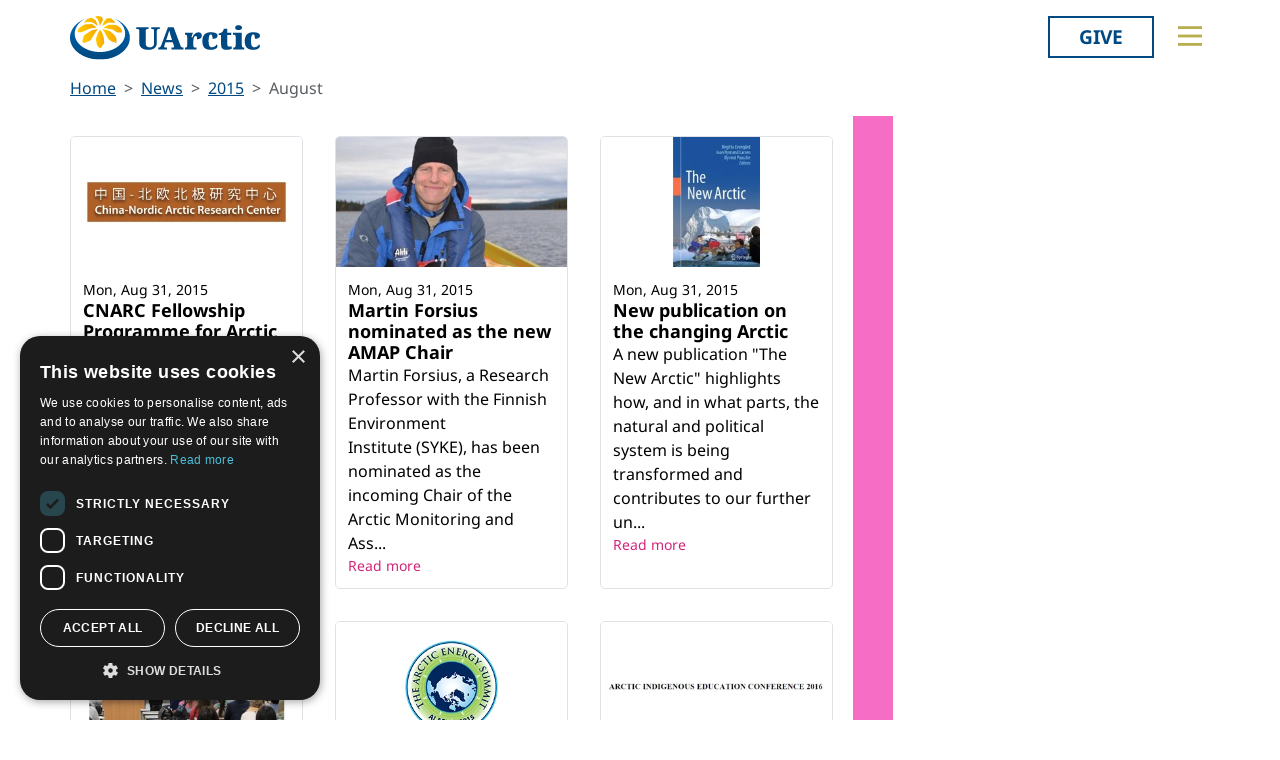

--- FILE ---
content_type: text/html; charset=utf-8
request_url: https://www.uarctic.org/news/2015/8/
body_size: 12016
content:
<!doctype html>

<html lang="en-US">
<head id="head">
    <meta charset="utf-8">
    <meta name="viewport" content="width=device-width, initial-scale=1">

        <title>August</title>
<meta property="og:title" content="August"/>
<meta property="og:image" content="https://uarctic.org/media/udrhysa4/uarctic-shareimage.jpg"/>
<meta property="og:url" content="https://www.uarctic.org/news/2015/8/"/>
<link rel="canonical" href="https://www.uarctic.org/news/2015/8/"/>

    
    <link rel="stylesheet" href="/dist/main.css"></link><link rel="stylesheet" href="/dist/blockgrid.css"></link><link rel="stylesheet" href="/dist/tom-select.css?v=l6royr2c57aTeppMgLmbJQnfcMPaKVxwVE12jy9ngr8">
    
    <meta name="alexaVerifyID" content="5tbyH1v_7hsjmp9_k1N2EWIjsGU">
    
    
        <script type="text/javascript" charset="UTF-8" src="//cdn.cookie-script.com/s/19816c548f6ac1ebd42bef1f67941c9b.js"></script>
<script defer data-domain="uarctic.org" src="https://plausible.io/js/script.outbound-links.js"></script>
    
    <link rel="preconnect" href="https://fonts.bunny.net">
    <link rel="stylesheet" href="https://fonts.bunny.net/css?family=noto-sans:400,400i,700,700i">
    <script crossorigin="anonymous" src="https://kit.fontawesome.com/ea9493dcc3.js"></script>
</head>
<body style="overflow-x:hidden;">
    
        
    
    <noscript>
        <div id="noscript" class="bg-danger">
            <div class="display-1">Javascript disabled</div>
            <p>You must have JavaScript enabled to utilize the full functionality of this website.</p>
        </div>
    </noscript>
    <header id="topbar" class="top-header sticky-top">
        <div class="top-header-part">
            <div class="top-nav">
                <div class="top-nav-logo">
                    <a href="/"><img class="logo-color" src="/img/logo_color.svg?v=2024" alt="UArctic"></a>
                </div>
                <div class="top-nav__right d-flex">
                        <div class="pl-2 pr-0 pr-sm-3">
                            <a href="https://giving.uarctic.org/" class="btn btn-donate">Give</a>
                        </div>
                    <div class="menu-btn">

                        <button type="button" id="menu-main-btn" class="btn toggle-menu" aria-expanded="false" aria-controls="top-menu" aria-label="Toggle main menu">
                            <svg class="toggle-menu-svg" viewBox="0 0 100 100" aria-labelledby="menu-main-btn">
                                <path class="line line1" d="M 20,29.000046 H 80.000231 C 80.000231,29.000046 94.498839,28.817352 94.532987,66.711331 94.543142,77.980673 90.966081,81.670246 85.259173,81.668997 79.552261,81.667751 75.000211,74.999942 75.000211,74.999942 L 25.000021,25.000058" />
                                <path class="line line2" d="M 20,50 H 80" />
                                <path class="line line3" d="M 20,70.999954 H 80.000231 C 80.000231,70.999954 94.498839,71.182648 94.532987,33.288669 94.543142,22.019327 90.966081,18.329754 85.259173,18.331003 79.552261,18.332249 75.000211,25.000058 75.000211,25.000058 L 25.000021,74.999942" />
                            </svg>
                        </button>
                    </div>
                </div>
            </div>
        </div>
        

<div id="top-menu" class="top-menu" role="menu" aria-expanded="false" style="display: none; max-width: 100%;">
    <div class="main-menu menu">
            <form role="search" method="get" action="/search/" class="menu__search">
                <div class="input-group">
                    <input type="search" name="q" class="form-control" placeholder="Keywords..." />
                    <button type="submit" class="btn btn-primary">Search</button>
                </div>
            </form>
        <nav class="" id="main-menu" aria-label="Main menu">
            <ul class="menu__ul lvl1">
        <li class="menu__li lvl1   first">
                <div>
                    <button data-fw-action="submenu" aria-controls="menu_52868" aria-expanded="false" class="  menu__expnd lvl1">
                        <svg class="icon icon-arrowdown_color"><use xlink:href="/lib/main-v2021-defs.svg#icon-arrowdown_color"></use></svg><span class="sr-only">Collapse</span>
                        <svg class="icon icon-arrowright_color"><use xlink:href="/lib/main-v2021-defs.svg#icon-arrowright_color"></use></svg><span class="sr-only">Expand</span>
                    </button>
        <a class="menu__a lvl1 " href="/about-us/" >About Us</a>
                </div>
                <div class="menu__sub  lvl2" id="menu_52868" role="menu" aria-expanded="false">
                    <ul class="menu__ul lvl2">
        <li class="menu__li lvl2   first">
        <a class="menu__a lvl2  no-children" href="/about-us/organization/" >Organization</a>
        </li>
        <li class="menu__li lvl2   ">
        <a class="menu__a lvl2  no-children" href="/about-us/partnerships/" >Partnerships</a>
        </li>
        <li class="menu__li lvl2   ">
        <a class="menu__a lvl2  no-children" href="/about-us/supporters/" >Supporters</a>
        </li>
        <li class="menu__li lvl2   ">
        <a class="menu__a lvl2  no-children" href="/about-us/shared-voices-magazine/" >Shared Voices Magazine</a>
        </li>
        <li class="menu__li lvl2   ">
        <a class="menu__a lvl2  no-children" href="/about-us/calendar/" >Calendar</a>
        </li>
        <li class="menu__li lvl2   ">
        <a class="menu__a lvl2  no-children" href="/about-us/history/" >History</a>
        </li>
        <li class="menu__li lvl2   ">
        <a class="menu__a lvl2  no-children" href="/about-us/meetings/" >Meetings</a>
        </li>
        <li class="menu__li lvl2  last ">
        <a class="menu__a lvl2  no-children" href="/about-us/video-messages/" >Video Messages</a>
        </li>
                    </ul>
                </div>
        </li>
        <li class="menu__li lvl1   ">
                <div>
                    <button data-fw-action="submenu" aria-controls="menu_52869" aria-expanded="false" class="  menu__expnd lvl1">
                        <svg class="icon icon-arrowdown_color"><use xlink:href="/lib/main-v2021-defs.svg#icon-arrowdown_color"></use></svg><span class="sr-only">Collapse</span>
                        <svg class="icon icon-arrowright_color"><use xlink:href="/lib/main-v2021-defs.svg#icon-arrowright_color"></use></svg><span class="sr-only">Expand</span>
                    </button>
        <a class="menu__a lvl1 " href="/members/" >Members</a>
                </div>
                <div class="menu__sub  lvl2" id="menu_52869" role="menu" aria-expanded="false">
                    <ul class="menu__ul lvl2">
        <li class="menu__li lvl2   first">
        <a class="menu__a lvl2  no-children" href="/members/member-profiles/" >Member Profiles</a>
        </li>
        <li class="menu__li lvl2   ">
        <a class="menu__a lvl2  no-children" href="/members/join/" >Join</a>
        </li>
        <li class="menu__li lvl2   ">
        <a class="menu__a lvl2  no-children" href="/members/participate/" >Participate</a>
        </li>
        <li class="menu__li lvl2   ">
        <a class="menu__a lvl2  no-children" href="/members/promote/" >Promote</a>
        </li>
        <li class="menu__li lvl2   ">
        <a class="menu__a lvl2  no-children" href="/members/update/" >Update</a>
        </li>
        <li class="menu__li lvl2  last ">
        <a class="menu__a lvl2  no-children" href="/members/member-guide/" >Member Guide</a>
        </li>
                    </ul>
                </div>
        </li>
        <li class="menu__li lvl1   ">
                <div>
                    <button data-fw-action="submenu" aria-controls="menu_52870" aria-expanded="false" class="  menu__expnd lvl1">
                        <svg class="icon icon-arrowdown_color"><use xlink:href="/lib/main-v2021-defs.svg#icon-arrowdown_color"></use></svg><span class="sr-only">Collapse</span>
                        <svg class="icon icon-arrowright_color"><use xlink:href="/lib/main-v2021-defs.svg#icon-arrowright_color"></use></svg><span class="sr-only">Expand</span>
                    </button>
        <a class="menu__a lvl1 " href="/activities/" >Activities</a>
                </div>
                <div class="menu__sub  lvl2" id="menu_52870" role="menu" aria-expanded="false">
                    <ul class="menu__ul lvl2">
        <li class="menu__li lvl2   first">
        <a class="menu__a lvl2  no-children" href="/activities/thematic-networks-and-institutes/" >Thematic Networks and Institutes</a>
        </li>
        <li class="menu__li lvl2   ">
        <a class="menu__a lvl2  no-children" href="/activities/north2north/" >north2north</a>
        </li>
        <li class="menu__li lvl2   ">
        <a class="menu__a lvl2  no-children" href="/activities/chairs/" >Chairs</a>
        </li>
        <li class="menu__li lvl2   ">
        <a class="menu__a lvl2  no-children" href="/activities/government-funded-projects/" >Government Funded Projects</a>
        </li>
        <li class="menu__li lvl2   ">
        <a class="menu__a lvl2  no-children" href="/activities/research/" >Research</a>
        </li>
        <li class="menu__li lvl2   ">
        <a class="menu__a lvl2  no-children" href="/activities/seminars/" >Seminars</a>
        </li>
        <li class="menu__li lvl2   ">
        <a class="menu__a lvl2  no-children" href="/activities/tipping-point-actions/" >Tipping Point Actions</a>
        </li>
        <li class="menu__li lvl2  last ">
        <a class="menu__a lvl2  no-children" href="/activities/awards-grants/" >Awards & Grants</a>
        </li>
                    </ul>
                </div>
        </li>
        <li class="menu__li lvl1  last ">
                <div>
                    <button data-fw-action="submenu" aria-controls="menu_52871" aria-expanded="false" class="  menu__expnd lvl1">
                        <svg class="icon icon-arrowdown_color"><use xlink:href="/lib/main-v2021-defs.svg#icon-arrowdown_color"></use></svg><span class="sr-only">Collapse</span>
                        <svg class="icon icon-arrowright_color"><use xlink:href="/lib/main-v2021-defs.svg#icon-arrowright_color"></use></svg><span class="sr-only">Expand</span>
                    </button>
        <a class="menu__a lvl1 " href="/resources/" >Resources</a>
                </div>
                <div class="menu__sub  lvl2" id="menu_52871" role="menu" aria-expanded="false">
                    <ul class="menu__ul lvl2">
        <li class="menu__li lvl2   first">
        <a class="menu__a lvl2  no-children" href="/resources/publications/" >Publications</a>
        </li>
        <li class="menu__li lvl2   ">
        <a class="menu__a lvl2  no-children" href="/resources/funding-calls/" >Funding Calls</a>
        </li>
        <li class="menu__li lvl2   ">
        <a class="menu__a lvl2  no-children" href="/resources/education-opportunities/" >Education Opportunities</a>
        </li>
        <li class="menu__li lvl2   ">
        <a class="menu__a lvl2  no-children" href="/resources/study-catalogue/" >Study Catalogue</a>
        </li>
        <li class="menu__li lvl2   ">
        <a class="menu__a lvl2  no-children" href="/resources/research-infrastructure-catalogue/" >Research Infrastructure Catalogue</a>
        </li>
        <li class="menu__li lvl2   ">
        <a class="menu__a lvl2  no-children" href="/resources/indigenous-learning-resources/" >Indigenous Learning Resources</a>
        </li>
        <li class="menu__li lvl2   ">
        <a class="menu__a lvl2  no-children" href="/resources/arctic-learning-resources/" >Arctic Learning Resources</a>
        </li>
        <li class="menu__li lvl2  last ">
        <a class="menu__a lvl2  no-children" href="/resources/circumpolar-studies-course-materials/" >Circumpolar Studies Course Materials</a>
        </li>
                    </ul>
                </div>
        </li>
            </ul>
        </nav>
    </div>
    <div class="t-bg--yellow extra-menu">
            <nav class="menu" id="extra-menu" aria-label="Secondary menu">
                <ul class="menu__ul lvl1">
                        <li class="menu__li">
        <a class="menu__a lvl1 no-children" href="/news/" >News</a>
                        </li>
                        <li class="menu__li">
        <a class="menu__a lvl1 no-children" href="https://giving.uarctic.org/" >Give</a>
                        </li>
                        <li class="menu__li"></li>
                        <li class="menu__li"></li>
            </ul>
        </nav>
    </div>
</div>

    </header>
    <main id="body" class="mainbody">
        

    <section class="news-list container p-0">
        <nav aria-label="breadcrumb">
<ol id="breadcrumb" class="breadcrumb">
        <li class="breadcrumb-item"><a href="/">Home</a></li>
        <li class="breadcrumb-item"><a href="/news/">News</a></li>
        <li class="breadcrumb-item"><a href="/news/2015/">2015</a></li>
        <li class="breadcrumb-item active" aria-current="page">August</li>
</ol>
</nav>

        <div class="news__wrapper">
            <div>
                    <div class="news__list" style="--article-accent-color: #F56DC5; --article-accent-text-color: #D22478;">
                            
<article class="news__artcard ">
        <a class="news__artcard-img-wrapper" href="/news/2015/8/the-china-nordic-arctic-research-centres-fellowship-programme/">

                <picture>
                    <source media="(min-width: 992px)" srcset="/media/1240836/arcticinfojpg.png?rmode=boxpad&amp;width=352&amp;height=198&amp;format=webp&amp;quality=90&amp;bgcolor=fff&amp;v=1d10d7837b6f9b0">
                    <source media="(min-width: 576px)" srcset="/media/1240836/arcticinfojpg.png?rmode=boxpad&amp;width=200&amp;height=140&amp;format=webp&amp;quality=90&amp;bgcolor=fff&amp;v=1d10d7837b6f9b0">
                    <img class="news__artcard-img no-crop"
                         src="/media/1240836/arcticinfojpg.png?rmode=boxpad&amp;width=560&amp;height=315&amp;format=webp&amp;quality=90&amp;bgcolor=fff&amp;v=1d10d7837b6f9b0"
                         alt="arcticinfo.jpg">
                </picture>

        </a>
    <div class="news__artcard-content">
        <h3 class="news__artcard-content-title">
            <a href="/news/2015/8/the-china-nordic-arctic-research-centres-fellowship-programme/">
                CNARC Fellowship Programme for Arctic Studies
            </a>
        </h3>
        <div class="news__artcard-content-intro">The China-Nordic Arctic Research Centre with Swedish Polar Research Secretariat invite applications for CNARC Fellowship Programme. The closing date is 15 Se...</div>
        <p class="news__artcard-content-date">
            Mon, Aug 31, 2015
        </p>
        <p class="news__artcard-content-more">
            <a href="/news/2015/8/the-china-nordic-arctic-research-centres-fellowship-programme/">Read more</a>
        </p>
    </div>
</article>

                            
<article class="news__artcard ">
        <a class="news__artcard-img-wrapper" href="/news/2015/8/martin-forsius-nominated-as-the-new-amap-chair/">

                <picture>
                    <source media="(min-width: 992px)" srcset="/media/1240834/2015-08-12-martin-forsius-450x300.jpg?width=352&amp;height=198&amp;format=webp&amp;quality=90&amp;bgcolor=fff&amp;v=1d87a62b00bb2d0">
                    <source media="(min-width: 576px)" srcset="/media/1240834/2015-08-12-martin-forsius-450x300.jpg?width=200&amp;height=140&amp;format=webp&amp;quality=90&amp;bgcolor=fff&amp;v=1d87a62b00bb2d0">
                    <img class="news__artcard-img "
                         src="/media/1240834/2015-08-12-martin-forsius-450x300.jpg?width=560&amp;height=315&amp;format=webp&amp;quality=90&amp;bgcolor=fff&amp;v=1d87a62b00bb2d0"
                         alt="2015-08-12 Martin Forsius 450x300">
                </picture>

        </a>
    <div class="news__artcard-content">
        <h3 class="news__artcard-content-title">
            <a href="/news/2015/8/martin-forsius-nominated-as-the-new-amap-chair/">
                Martin Forsius nominated as the new AMAP Chair
            </a>
        </h3>
        <div class="news__artcard-content-intro">Martin Forsius, a Research Professor with the Finnish Environment Institute (SYKE), has been nominated as the incoming Chair of the Arctic Monitoring and Ass...</div>
        <p class="news__artcard-content-date">
            Mon, Aug 31, 2015
        </p>
        <p class="news__artcard-content-more">
            <a href="/news/2015/8/martin-forsius-nominated-as-the-new-amap-chair/">Read more</a>
        </p>
    </div>
</article>

                            
<article class="news__artcard ">
        <a class="news__artcard-img-wrapper" href="/news/2015/8/new-publication-the-new-arctic/">

                <picture>
                    <source media="(min-width: 992px)" srcset="/media/1240831/the-new-arctic-cover-image.jpg?rmode=boxpad&amp;width=352&amp;height=198&amp;format=webp&amp;quality=90&amp;bgcolor=fff&amp;v=1d87a62b073ea80">
                    <source media="(min-width: 576px)" srcset="/media/1240831/the-new-arctic-cover-image.jpg?rmode=boxpad&amp;width=200&amp;height=140&amp;format=webp&amp;quality=90&amp;bgcolor=fff&amp;v=1d87a62b073ea80">
                    <img class="news__artcard-img no-crop"
                         src="/media/1240831/the-new-arctic-cover-image.jpg?rmode=boxpad&amp;width=560&amp;height=315&amp;format=webp&amp;quality=90&amp;bgcolor=fff&amp;v=1d87a62b073ea80"
                         alt="The New Arctic cover image">
                </picture>

        </a>
    <div class="news__artcard-content">
        <h3 class="news__artcard-content-title">
            <a href="/news/2015/8/new-publication-the-new-arctic/">
                New publication on the changing Arctic
            </a>
        </h3>
        <div class="news__artcard-content-intro">A new publication "The New Arctic" highlights how, and in what parts, the natural and political system is being transformed and contributes to our further un...</div>
        <p class="news__artcard-content-date">
            Mon, Aug 31, 2015
        </p>
        <p class="news__artcard-content-more">
            <a href="/news/2015/8/new-publication-the-new-arctic/">Read more</a>
        </p>
    </div>
</article>

                            
<article class="news__artcard ">
        <a class="news__artcard-img-wrapper" href="/news/2015/8/rje3-program-the-new-international-project-at-hokkaido-university/">

                <picture>
                    <source media="(min-width: 992px)" srcset="/media/1240830/photo-6.jpg?rmode=boxpad&amp;width=352&amp;height=198&amp;format=webp&amp;quality=90&amp;bgcolor=fff&amp;v=1d87a62b0946ad0">
                    <source media="(min-width: 576px)" srcset="/media/1240830/photo-6.jpg?rmode=boxpad&amp;width=200&amp;height=140&amp;format=webp&amp;quality=90&amp;bgcolor=fff&amp;v=1d87a62b0946ad0">
                    <img class="news__artcard-img no-crop"
                         src="/media/1240830/photo-6.jpg?rmode=boxpad&amp;width=560&amp;height=315&amp;format=webp&amp;quality=90&amp;bgcolor=fff&amp;v=1d87a62b0946ad0"
                         alt="Photo 6">
                </picture>

        </a>
    <div class="news__artcard-content">
        <h3 class="news__artcard-content-title">
            <a href="/news/2015/8/rje3-program-the-new-international-project-at-hokkaido-university/">
                RJE3 Program: the new international project at Hokkaido University
            </a>
        </h3>
        <div class="news__artcard-content-intro">The RJE3 Program is intended to develop professional groups that play leading roles in the fields of sustainable environment, sustainable culture and sustain...</div>
        <p class="news__artcard-content-date">
            Fri, Aug 28, 2015
        </p>
        <p class="news__artcard-content-more">
            <a href="/news/2015/8/rje3-program-the-new-international-project-at-hokkaido-university/">Read more</a>
        </p>
    </div>
</article>

                            
<article class="news__artcard ">
        <a class="news__artcard-img-wrapper" href="/news/2015/8/2015-arctic-energy-summit-28-30-september-fairbanks-alaska/">

                <picture>
                    <source media="(min-width: 992px)" srcset="/media/1240827/arctic-energy-summit-2015-badge.png?rmode=boxpad&amp;width=352&amp;height=198&amp;format=webp&amp;quality=90&amp;bgcolor=fff&amp;v=1d0e1839642ccf0">
                    <source media="(min-width: 576px)" srcset="/media/1240827/arctic-energy-summit-2015-badge.png?rmode=boxpad&amp;width=200&amp;height=140&amp;format=webp&amp;quality=90&amp;bgcolor=fff&amp;v=1d0e1839642ccf0">
                    <img class="news__artcard-img no-crop"
                         src="/media/1240827/arctic-energy-summit-2015-badge.png?rmode=boxpad&amp;width=560&amp;height=315&amp;format=webp&amp;quality=90&amp;bgcolor=fff&amp;v=1d0e1839642ccf0"
                         alt="Arctic Energy Summit 2015 badge">
                </picture>

        </a>
    <div class="news__artcard-content">
        <h3 class="news__artcard-content-title">
            <a href="/news/2015/8/2015-arctic-energy-summit-28-30-september-fairbanks-alaska/">
                2015 Arctic Energy Summit, 28-30 September, Fairbanks, Alaska
            </a>
        </h3>
        <div class="news__artcard-content-intro">The 2015 Arctic Energy Summit is a multidisciplinary event expected to draw several hundred industry officials, scientists, academics, policy makers, energy...</div>
        <p class="news__artcard-content-date">
            Fri, Aug 28, 2015
        </p>
        <p class="news__artcard-content-more">
            <a href="/news/2015/8/2015-arctic-energy-summit-28-30-september-fairbanks-alaska/">Read more</a>
        </p>
    </div>
</article>

                            
<article class="news__artcard ">
        <a class="news__artcard-img-wrapper" href="/news/2015/8/call-for-presentations-arctic-indigenous-education-conference-2016/">

                <picture>
                    <source media="(min-width: 992px)" srcset="/media/1240824/aiec-2016-text.png?rmode=boxpad&amp;width=352&amp;height=198&amp;format=webp&amp;quality=90&amp;bgcolor=fff&amp;v=1d0e0da88555350">
                    <source media="(min-width: 576px)" srcset="/media/1240824/aiec-2016-text.png?rmode=boxpad&amp;width=200&amp;height=140&amp;format=webp&amp;quality=90&amp;bgcolor=fff&amp;v=1d0e0da88555350">
                    <img class="news__artcard-img no-crop"
                         src="/media/1240824/aiec-2016-text.png?rmode=boxpad&amp;width=560&amp;height=315&amp;format=webp&amp;quality=90&amp;bgcolor=fff&amp;v=1d0e0da88555350"
                         alt="AIEC 2016 text">
                </picture>

        </a>
    <div class="news__artcard-content">
        <h3 class="news__artcard-content-title">
            <a href="/news/2015/8/call-for-presentations-arctic-indigenous-education-conference-2016/">
                Call for presentations: Arctic Indigenous Education Conference 2016
            </a>
        </h3>
        <div class="news__artcard-content-intro">The Sámi parliament of Norway and Sámi University College are pleased to announce the Arctic Indigenous Education Conference (AIEC) 2016 which will be held i...</div>
        <p class="news__artcard-content-date">
            Thu, Aug 27, 2015
        </p>
        <p class="news__artcard-content-more">
            <a href="/news/2015/8/call-for-presentations-arctic-indigenous-education-conference-2016/">Read more</a>
        </p>
    </div>
</article>

                            
<article class="news__artcard ">
        <a class="news__artcard-img-wrapper" href="/news/2015/8/uarctic-students-forum-2015-collaboration-across-academic-and-national-borders/">

                <picture>
                    <source media="(min-width: 992px)" srcset="/media/1240823/students-forum-2015-participants.jpg?width=352&amp;height=198&amp;format=webp&amp;quality=90&amp;bgcolor=fff&amp;v=1d5a694c9a25f90">
                    <source media="(min-width: 576px)" srcset="/media/1240823/students-forum-2015-participants.jpg?width=200&amp;height=140&amp;format=webp&amp;quality=90&amp;bgcolor=fff&amp;v=1d5a694c9a25f90">
                    <img class="news__artcard-img "
                         src="/media/1240823/students-forum-2015-participants.jpg?width=560&amp;height=315&amp;format=webp&amp;quality=90&amp;bgcolor=fff&amp;v=1d5a694c9a25f90"
                         alt="Participants of the 2015 Students&#x27; Forum at Ume&#xE5; University">
                </picture>

        </a>
    <div class="news__artcard-content">
        <h3 class="news__artcard-content-title">
            <a href="/news/2015/8/uarctic-students-forum-2015-collaboration-across-academic-and-national-borders/">
                UArctic Students&#x2019; Forum 2015: Collaboration across academic and national borders
            </a>
        </h3>
        <div class="news__artcard-content-intro">Parallel with last week’s UArctic Rectors’ Forum, the annual Students’ Forum took place 18-21 August in Umeå, Sweden. Ingrid A. Medby from Durham University...</div>
        <p class="news__artcard-content-date">
            Thu, Aug 27, 2015
        </p>
        <p class="news__artcard-content-more">
            <a href="/news/2015/8/uarctic-students-forum-2015-collaboration-across-academic-and-national-borders/">Read more</a>
        </p>
    </div>
</article>

                            
<article class="news__artcard ">
        <a class="news__artcard-img-wrapper" href="/news/2015/8/conference-on-sanitation-in-cold-climate-regions-sisimiut-greenland-12-14-april-2016/">

                <picture>
                    <source media="(min-width: 992px)" srcset="/media/1135511/artek-event.jpg?rmode=boxpad&amp;width=352&amp;height=198&amp;format=webp&amp;quality=90&amp;bgcolor=fff&amp;v=1d87a62d3705e10">
                    <source media="(min-width: 576px)" srcset="/media/1135511/artek-event.jpg?rmode=boxpad&amp;width=200&amp;height=140&amp;format=webp&amp;quality=90&amp;bgcolor=fff&amp;v=1d87a62d3705e10">
                    <img class="news__artcard-img no-crop"
                         src="/media/1135511/artek-event.jpg?rmode=boxpad&amp;width=560&amp;height=315&amp;format=webp&amp;quality=90&amp;bgcolor=fff&amp;v=1d87a62d3705e10"
                         alt="ARTEK Event 2016">
                </picture>

        </a>
    <div class="news__artcard-content">
        <h3 class="news__artcard-content-title">
            <a href="/news/2015/8/conference-on-sanitation-in-cold-climate-regions-sisimiut-greenland-12-14-april-2016/">
                Conference on Sanitation in Cold Climate Regions, Sisimiut, Greenland, April 2016
            </a>
        </h3>
        <div class="news__artcard-content-intro">The ARTEK Event 2016 - International Conference Sanitation in Cold Climate Regions will be organized in Sisimiut, Greenland 12-14 April 2016. Abstracts for t...</div>
        <p class="news__artcard-content-date">
            Wed, Aug 26, 2015
        </p>
        <p class="news__artcard-content-more">
            <a href="/news/2015/8/conference-on-sanitation-in-cold-climate-regions-sisimiut-greenland-12-14-april-2016/">Read more</a>
        </p>
    </div>
</article>

                            
<article class="news__artcard ">
        <a class="news__artcard-img-wrapper" href="/news/2015/8/uarctic-student-ambassador-discusses-traditional-knowledge-and-climate-change-on-the-radio/">

                <picture>
                    <source media="(min-width: 992px)" srcset="/media/988317/caitlyn-baikie.jpg?width=352&amp;height=198&amp;format=webp&amp;quality=90&amp;bgcolor=fff&amp;v=1d5a694c93286c0">
                    <source media="(min-width: 576px)" srcset="/media/988317/caitlyn-baikie.jpg?width=200&amp;height=140&amp;format=webp&amp;quality=90&amp;bgcolor=fff&amp;v=1d5a694c93286c0">
                    <img class="news__artcard-img "
                         src="/media/988317/caitlyn-baikie.jpg?width=560&amp;height=315&amp;format=webp&amp;quality=90&amp;bgcolor=fff&amp;v=1d5a694c93286c0"
                         alt="Caitlyn Baikie">
                </picture>

        </a>
    <div class="news__artcard-content">
        <h3 class="news__artcard-content-title">
            <a href="/news/2015/8/uarctic-student-ambassador-discusses-traditional-knowledge-and-climate-change-on-the-radio/">
                UArctic Student Ambassador discusses traditional knowledge and climate change on the radio
            </a>
        </h3>
        <div class="news__artcard-content-intro">Listen to UArctic Student Ambassador Caitlyn Baikie talk about how transferring traditional knowledge is affected by climate change in an interview for CBC R...</div>
        <p class="news__artcard-content-date">
            Wed, Aug 26, 2015
        </p>
        <p class="news__artcard-content-more">
            <a href="/news/2015/8/uarctic-student-ambassador-discusses-traditional-knowledge-and-climate-change-on-the-radio/">Read more</a>
        </p>
    </div>
</article>

                            
<article class="news__artcard ">
        <a class="news__artcard-img-wrapper" href="/news/2015/8/citizen-science-is-not-enough-on-its-own/">

                <picture>
                    <source media="(min-width: 992px)" srcset="/media/1049/11rtrpzoghk.jpg?rmode=boxpad&amp;width=352&amp;height=198&amp;format=webp&amp;quality=90&amp;bgcolor=fff&amp;v=1cebeb122082110">
                    <source media="(min-width: 576px)" srcset="/media/1049/11rtrpzoghk.jpg?rmode=boxpad&amp;width=200&amp;height=140&amp;format=webp&amp;quality=90&amp;bgcolor=fff&amp;v=1cebeb122082110">
                    <img class="news__artcard-img no-crop"
                         src="/media/1049/11rtrpzoghk.jpg?rmode=boxpad&amp;width=560&amp;height=315&amp;format=webp&amp;quality=90&amp;bgcolor=fff&amp;v=1cebeb122082110"
                         alt="Logo">
                </picture>

        </a>
    <div class="news__artcard-content">
        <h3 class="news__artcard-content-title">
            <a href="/news/2015/8/citizen-science-is-not-enough-on-its-own/">
                &quot;Citizen science is not enough on its own&quot;
            </a>
        </h3>
        <div class="news__artcard-content-intro">A recently published correspondence paper discusses why citizen scientists and local communities should work together on sustainable development issues.</div>
        <p class="news__artcard-content-date">
            Tue, Aug 25, 2015
        </p>
        <p class="news__artcard-content-more">
            <a href="/news/2015/8/citizen-science-is-not-enough-on-its-own/">Read more</a>
        </p>
    </div>
</article>

                            
<article class="news__artcard ">
        <a class="news__artcard-img-wrapper" href="/news/2015/8/reminder-arctic-frontiers-science-2016-call-for-papers/">

                <picture>
                    <source media="(min-width: 992px)" srcset="/media/1135463/arctic-frontiers-logo.png?rmode=boxpad&amp;width=352&amp;height=198&amp;format=webp&amp;quality=90&amp;bgcolor=fff&amp;v=1db8cf174ad19f0">
                    <source media="(min-width: 576px)" srcset="/media/1135463/arctic-frontiers-logo.png?rmode=boxpad&amp;width=200&amp;height=140&amp;format=webp&amp;quality=90&amp;bgcolor=fff&amp;v=1db8cf174ad19f0">
                    <img class="news__artcard-img no-crop"
                         src="/media/1135463/arctic-frontiers-logo.png?rmode=boxpad&amp;width=560&amp;height=315&amp;format=webp&amp;quality=90&amp;bgcolor=fff&amp;v=1db8cf174ad19f0"
                         alt="Arctic Frontiers logo">
                </picture>

        </a>
    <div class="news__artcard-content">
        <h3 class="news__artcard-content-title">
            <a href="/news/2015/8/reminder-arctic-frontiers-science-2016-call-for-papers/">
                Reminder: Arctic Frontiers Science 2016 call for papers
            </a>
        </h3>
        <div class="news__artcard-content-intro">The 10th Arctic Frontiers conference, titled Industry and Environment, will be arranged in Tromsø, Norway on 24-29 January 2016. The call for papers for the...</div>
        <p class="news__artcard-content-date">
            Tue, Aug 25, 2015
        </p>
        <p class="news__artcard-content-more">
            <a href="/news/2015/8/reminder-arctic-frontiers-science-2016-call-for-papers/">Read more</a>
        </p>
    </div>
</article>

                            
<article class="news__artcard ">
        <a class="news__artcard-img-wrapper" href="/news/2015/8/viii-all-russian-festival-pr-days-in-yakutia-2015-within-the-diamond-week-of-yakutia/">

                <picture>
                    <source media="(min-width: 992px)" srcset="/media/1240800/1440131572dlya-afishi.jpg?rmode=boxpad&amp;width=352&amp;height=198&amp;format=webp&amp;quality=90&amp;bgcolor=fff&amp;v=1d87a62b1109fb0">
                    <source media="(min-width: 576px)" srcset="/media/1240800/1440131572dlya-afishi.jpg?rmode=boxpad&amp;width=200&amp;height=140&amp;format=webp&amp;quality=90&amp;bgcolor=fff&amp;v=1d87a62b1109fb0">
                    <img class="news__artcard-img no-crop"
                         src="/media/1240800/1440131572dlya-afishi.jpg?rmode=boxpad&amp;width=560&amp;height=315&amp;format=webp&amp;quality=90&amp;bgcolor=fff&amp;v=1d87a62b1109fb0"
                         alt="PR-days">
                </picture>

        </a>
    <div class="news__artcard-content">
        <h3 class="news__artcard-content-title">
            <a href="/news/2015/8/viii-all-russian-festival-pr-days-in-yakutia-2015-within-the-diamond-week-of-yakutia/">
                VIII All-Russian Festival &quot;PR Days in Yakutia-2015&quot; within the Diamond Week of Yakutia 
            </a>
        </h3>
        <div class="news__artcard-content-intro">3-4 September, Baikal State University of Economics and Law and North-Eastern Federal University will hold final events of the VIII National Festival of Mass...</div>
        <p class="news__artcard-content-date">
            Tue, Aug 25, 2015
        </p>
        <p class="news__artcard-content-more">
            <a href="/news/2015/8/viii-all-russian-festival-pr-days-in-yakutia-2015-within-the-diamond-week-of-yakutia/">Read more</a>
        </p>
    </div>
</article>

                            
<article class="news__artcard ">
        <a class="news__artcard-img-wrapper" href="/news/2015/8/far-eastern-federal-university-and-korea-university-expand-partnership/">

                <picture>
                    <source media="(min-width: 992px)" srcset="/media/1197649/logoeng-1.jpeg?rmode=boxpad&amp;width=352&amp;height=198&amp;format=webp&amp;quality=90&amp;bgcolor=fff&amp;v=1dc6da1bfe01c10">
                    <source media="(min-width: 576px)" srcset="/media/1197649/logoeng-1.jpeg?rmode=boxpad&amp;width=200&amp;height=140&amp;format=webp&amp;quality=90&amp;bgcolor=fff&amp;v=1dc6da1bfe01c10">
                    <img class="news__artcard-img no-crop"
                         src="/media/1197649/logoeng-1.jpeg?rmode=boxpad&amp;width=560&amp;height=315&amp;format=webp&amp;quality=90&amp;bgcolor=fff&amp;v=1dc6da1bfe01c10"
                         alt="LOGO_eng FEFU">
                </picture>

        </a>
    <div class="news__artcard-content">
        <h3 class="news__artcard-content-title">
            <a href="/news/2015/8/far-eastern-federal-university-and-korea-university-expand-partnership/">
                Far Eastern Federal University and Korea University expand partnership 
            </a>
        </h3>
        <div class="news__artcard-content-intro">The Delegation from Korea University (Republic of Korea) visited Far Eastern Federal University. Universities discussed development of bilateral cooperation...</div>
        <p class="news__artcard-content-date">
            Tue, Aug 25, 2015
        </p>
        <p class="news__artcard-content-more">
            <a href="/news/2015/8/far-eastern-federal-university-and-korea-university-expand-partnership/">Read more</a>
        </p>
    </div>
</article>

                            
<article class="news__artcard ">
        <a class="news__artcard-img-wrapper" href="/news/2015/8/funding-for-research-on-land-use-of-management-in-the-coastal-zone/">

                <picture>
                    <source media="(min-width: 992px)" srcset="/media/1240799/frlogoengrgb-farger01.jpg?rmode=boxpad&amp;width=352&amp;height=198&amp;format=webp&amp;quality=90&amp;bgcolor=fff&amp;v=1d10d7837aff4d0">
                    <source media="(min-width: 576px)" srcset="/media/1240799/frlogoengrgb-farger01.jpg?rmode=boxpad&amp;width=200&amp;height=140&amp;format=webp&amp;quality=90&amp;bgcolor=fff&amp;v=1d10d7837aff4d0">
                    <img class="news__artcard-img no-crop"
                         src="/media/1240799/frlogoengrgb-farger01.jpg?rmode=boxpad&amp;width=560&amp;height=315&amp;format=webp&amp;quality=90&amp;bgcolor=fff&amp;v=1d10d7837aff4d0"
                         alt="FRlogoEngrgb-farger,0(1)">
                </picture>

        </a>
    <div class="news__artcard-content">
        <h3 class="news__artcard-content-title">
            <a href="/news/2015/8/funding-for-research-on-land-use-of-management-in-the-coastal-zone/">
                Funding for Research on Land Use Management in the Coastal Zone
            </a>
        </h3>
        <div class="news__artcard-content-intro">The Research Council of Norway, in collaboration with various programmes, invites proposals for its research on land use management in the coastal zone. Fund...</div>
        <p class="news__artcard-content-date">
            Mon, Aug 24, 2015
        </p>
        <p class="news__artcard-content-more">
            <a href="/news/2015/8/funding-for-research-on-land-use-of-management-in-the-coastal-zone/">Read more</a>
        </p>
    </div>
</article>

                            
<article class="news__artcard ">
        <a class="news__artcard-img-wrapper" href="/news/2015/8/arctic-college-we-prepare-certified-reindeer-herders/">

                <picture>
                    <source media="(min-width: 992px)" srcset="/media/1240798/764635-300x224.jpg?rmode=boxpad&amp;width=352&amp;height=198&amp;format=webp&amp;quality=90&amp;bgcolor=fff&amp;v=1d87a62b124eb00">
                    <source media="(min-width: 576px)" srcset="/media/1240798/764635-300x224.jpg?rmode=boxpad&amp;width=200&amp;height=140&amp;format=webp&amp;quality=90&amp;bgcolor=fff&amp;v=1d87a62b124eb00">
                    <img class="news__artcard-img no-crop"
                         src="/media/1240798/764635-300x224.jpg?rmode=boxpad&amp;width=560&amp;height=315&amp;format=webp&amp;quality=90&amp;bgcolor=fff&amp;v=1d87a62b124eb00"
                         alt="764635-300x224">
                </picture>

        </a>
    <div class="news__artcard-content">
        <h3 class="news__artcard-content-title">
            <a href="/news/2015/8/arctic-college-we-prepare-certified-reindeer-herders/">
                Arctic College: we prepare certified reindeer herders
            </a>
        </h3>
        <div class="news__artcard-content-intro">Arctic College of the peoples of the North situated on the river Kolyma mouth is the only institution in Yakutia (Russian Far East) educating certified reind...</div>
        <p class="news__artcard-content-date">
            Mon, Aug 24, 2015
        </p>
        <p class="news__artcard-content-more">
            <a href="/news/2015/8/arctic-college-we-prepare-certified-reindeer-herders/">Read more</a>
        </p>
    </div>
</article>

                    </div>

                    <div class="artlist-pager mt-4" style="padding-right: 60px;">
                            <a href="/news/2015/8/?p=2" class="artlist-pager-link-left"><i class="fa fa-chevron-left"></i>Older articles</a>
                    </div>
            </div>
        </div>
    </section>

    </main>
        <footer id="footer" class="footer container-fluid t-bg--dark-blue">
            
<div class="umb-block-grid container p-0"
     data-grid-columns="12;"
     style="--umb-block-grid--grid-columns: 12;--umb-block-grid--column-gap: 1rem;">
    
<div class="umb-block-grid__layout-container">
        <div
            class="umb-block-grid__layout-item "
            data-content-element-type-alias="blockGridLayout1Column"
            data-content-element-type-key="15959ae8-75d9-451b-a9c2-0df9bce6941f"
            data-element-udi="umb://element/2379843a24894253a305a286e6df9d99"
            data-col-span="4"
            data-row-span="1"
            style="--umb-block-grid--item-column-span: 4; --umb-block-grid--item-row-span: 1;">

<section class=" fw-blockgrid__col1"
         data-nobackgroundcolor="True"
         style="">
    
<div class="umb-block-grid__area-container"
     style="--umb-block-grid--area-grid-columns: 12;">


<div class="umb-block-grid__area "
     data-area-col-span="12"
     data-area-row-span="1"
     data-area-alias="col-12"
     style="--umb-block-grid--grid-columns: 12;--umb-block-grid--area-column-span: 12; --umb-block-grid--area-row-span: 1;">
     
<div class="umb-block-grid__layout-container">
        <div
            class="umb-block-grid__layout-item "
            data-content-element-type-alias="contentBlockText"
            data-content-element-type-key="0347d8be-4a5e-45ee-b8d8-3f813b9548db"
            data-element-udi="umb://element/9a8079abd5eb4c59ab2e7df39d8954b6"
            data-col-span="12"
            data-row-span="1"
            style="--umb-block-grid--item-column-span: 12; --umb-block-grid--item-row-span: 1;">

<div class="cb__text fw-blockgrid__text">
    <div class="cb__text-rte ">
<p class="main-menu"><a href="mailto:secretariat@uarctic.org" class="menu__a lvl1 "><strong>Contact</strong></a></p>
<p>UArctic International Secretariat<br>c/o University of Lapland<br>Yliopistonkatu 8<br>96300 Rovaniemi FINLAND</p>
<p><a href="/media/qiobo0m3/uarctic_invoicing_instructions.pdf" title="Uarctic Invoicing Instructions">Invoicing address</a></p>    </div>
</div>        </div>
        <div
            class="umb-block-grid__layout-item "
            data-content-element-type-alias="blockGridButton"
            data-content-element-type-key="d88346fe-38e9-472d-9012-66a420fab34a"
            data-element-udi="umb://element/29e97346534c45b1b1242f22572e4481"
            data-col-span="12"
            data-row-span="1"
            style="--umb-block-grid--item-column-span: 12; --umb-block-grid--item-row-span: 1;">
<a href="mailto:secretariat@uarctic.org" class="btn btn-primary" target="_blank">secretariat@uarctic.org</a>        </div>
        <div
            class="umb-block-grid__layout-item "
            data-content-element-type-alias="contentBlockText"
            data-content-element-type-key="0347d8be-4a5e-45ee-b8d8-3f813b9548db"
            data-element-udi="umb://element/27ced1a8ad4a4a018081eaf193e3c8d6"
            data-col-span="12"
            data-row-span="1"
            style="--umb-block-grid--item-column-span: 12; --umb-block-grid--item-row-span: 1;">

<div class="cb__text fw-blockgrid__text">
    <div class="cb__text-rte ">
<p>The University of the Arctic (UArctic) is a network of universities, colleges, research institutes, and other organizations concerned with education and research in and about the North. UArctic builds and strengthens collective resources and infrastructures that enable member institutions to better serve their constituents and their regions.</p>
<p>Site Design by <a href="https://puistonpenkki.fi/">Puisto</a><br>Developed by <a href="http://www.frameworks.no/?utm_source=uarctic.org&amp;utm_medium=website&amp;utm_campaign=poweredby" data-anchor="?utm_source=uarctic.org&amp;utm_medium=website&amp;utm_campaign=poweredby">Frameworks</a></p>
<p><a href="/about-us/privacy-policy/" title="Privacy Policy">Privacy Policy</a></p>
<p><a href="/about-us/cookie-policy/" title="Cookie Policy">Cookie Policy</a></p>    </div>
</div>        </div>
</div>

</div>
</div>

</section>
        </div>
        <div
            class="umb-block-grid__layout-item "
            data-content-element-type-alias="blockGridLayout1Column"
            data-content-element-type-key="15959ae8-75d9-451b-a9c2-0df9bce6941f"
            data-element-udi="umb://element/6bbb982cdb2242bc8c1d806c6e3ce169"
            data-col-span="8"
            data-row-span="1"
            style="--umb-block-grid--item-column-span: 8; --umb-block-grid--item-row-span: 1;">

<section class=" fw-blockgrid__col1"
         data-nobackgroundcolor="True"
         style="">
    
<div class="umb-block-grid__area-container"
     style="--umb-block-grid--area-grid-columns: 12;">


<div class="umb-block-grid__area "
     data-area-col-span="12"
     data-area-row-span="1"
     data-area-alias="col-12"
     style="--umb-block-grid--grid-columns: 12;--umb-block-grid--area-column-span: 12; --umb-block-grid--area-row-span: 1;">
     
<div class="umb-block-grid__layout-container">
        <div
            class="umb-block-grid__layout-item "
            data-content-element-type-alias="blockGridTopMenu"
            data-content-element-type-key="94905140-708e-41ab-8e85-2a1096922f4d"
            data-element-udi="umb://element/f612c407b95c40eaa536a10e43d4e0b4"
            data-col-span="12"
            data-row-span="1"
            style="--umb-block-grid--item-column-span: 12; --umb-block-grid--item-row-span: 1;">

<div class="footer-menu fw-blockgrid__menu">
    <div class="main-menu menu">
        <nav class="" id="footer-main-menu" aria-label="Main menu">
            <ul class="menu__ul lvl1">
        <li class="menu__li lvl1   first">
                <div>
        <a class="menu__a lvl1 " href="/about-us/" >About Us</a>
                </div>
                <div class="menu__sub lvl2" id="footermenu_52868">
                    <ul class="menu__ul lvl2">
        <li class="menu__li lvl2   first">
        <a class="menu__a lvl2 " href="/about-us/organization/" >Organization</a>
        </li>
        <li class="menu__li lvl2   ">
        <a class="menu__a lvl2 " href="/about-us/partnerships/" >Partnerships</a>
        </li>
        <li class="menu__li lvl2   ">
        <a class="menu__a lvl2 " href="/about-us/supporters/" >Supporters</a>
        </li>
        <li class="menu__li lvl2   ">
        <a class="menu__a lvl2 " href="/about-us/shared-voices-magazine/" >Shared Voices Magazine</a>
        </li>
        <li class="menu__li lvl2   ">
        <a class="menu__a lvl2 " href="/about-us/calendar/" >Calendar</a>
        </li>
        <li class="menu__li lvl2   ">
        <a class="menu__a lvl2 " href="/about-us/history/" >History</a>
        </li>
        <li class="menu__li lvl2   ">
        <a class="menu__a lvl2 " href="/about-us/meetings/" >Meetings</a>
        </li>
        <li class="menu__li lvl2  last ">
        <a class="menu__a lvl2 " href="/about-us/video-messages/" >Video Messages</a>
        </li>
                    </ul>
                </div>
        </li>
        <li class="menu__li lvl1   ">
                <div>
        <a class="menu__a lvl1 " href="/members/" >Members</a>
                </div>
                <div class="menu__sub lvl2" id="footermenu_52869">
                    <ul class="menu__ul lvl2">
        <li class="menu__li lvl2   first">
        <a class="menu__a lvl2 " href="/members/member-profiles/" >Member Profiles</a>
        </li>
        <li class="menu__li lvl2   ">
        <a class="menu__a lvl2 " href="/members/join/" >Join</a>
        </li>
        <li class="menu__li lvl2   ">
        <a class="menu__a lvl2 " href="/members/participate/" >Participate</a>
        </li>
        <li class="menu__li lvl2   ">
        <a class="menu__a lvl2 " href="/members/promote/" >Promote</a>
        </li>
        <li class="menu__li lvl2   ">
        <a class="menu__a lvl2 " href="/members/update/" >Update</a>
        </li>
        <li class="menu__li lvl2  last ">
        <a class="menu__a lvl2 " href="/members/member-guide/" >Member Guide</a>
        </li>
                    </ul>
                </div>
        </li>
        <li class="menu__li lvl1   ">
                <div>
        <a class="menu__a lvl1 " href="/activities/" >Activities</a>
                </div>
                <div class="menu__sub lvl2" id="footermenu_52870">
                    <ul class="menu__ul lvl2">
        <li class="menu__li lvl2   first">
        <a class="menu__a lvl2 " href="/activities/thematic-networks-and-institutes/" >Thematic Networks and Institutes</a>
        </li>
        <li class="menu__li lvl2   ">
        <a class="menu__a lvl2 " href="/activities/north2north/" >north2north</a>
        </li>
        <li class="menu__li lvl2   ">
        <a class="menu__a lvl2 " href="/activities/chairs/" >Chairs</a>
        </li>
        <li class="menu__li lvl2   ">
        <a class="menu__a lvl2 " href="/activities/government-funded-projects/" >Government Funded Projects</a>
        </li>
        <li class="menu__li lvl2   ">
        <a class="menu__a lvl2 " href="/activities/research/" >Research</a>
        </li>
        <li class="menu__li lvl2   ">
        <a class="menu__a lvl2 " href="/activities/seminars/" >Seminars</a>
        </li>
        <li class="menu__li lvl2   ">
        <a class="menu__a lvl2 " href="/activities/tipping-point-actions/" >Tipping Point Actions</a>
        </li>
        <li class="menu__li lvl2  last ">
        <a class="menu__a lvl2 " href="/activities/awards-grants/" >Awards & Grants</a>
        </li>
                    </ul>
                </div>
        </li>
        <li class="menu__li lvl1  last ">
                <div>
        <a class="menu__a lvl1 " href="/resources/" >Resources</a>
                </div>
                <div class="menu__sub lvl2" id="footermenu_52871">
                    <ul class="menu__ul lvl2">
        <li class="menu__li lvl2   first">
        <a class="menu__a lvl2 " href="/resources/publications/" >Publications</a>
        </li>
        <li class="menu__li lvl2   ">
        <a class="menu__a lvl2 " href="/resources/funding-calls/" >Funding Calls</a>
        </li>
        <li class="menu__li lvl2   ">
        <a class="menu__a lvl2 " href="/resources/education-opportunities/" >Education Opportunities</a>
        </li>
        <li class="menu__li lvl2   ">
        <a class="menu__a lvl2 " href="/resources/study-catalogue/" >Study Catalogue</a>
        </li>
        <li class="menu__li lvl2   ">
        <a class="menu__a lvl2 " href="/resources/research-infrastructure-catalogue/" >Research Infrastructure Catalogue</a>
        </li>
        <li class="menu__li lvl2   ">
        <a class="menu__a lvl2 " href="/resources/indigenous-learning-resources/" >Indigenous Learning Resources</a>
        </li>
        <li class="menu__li lvl2   ">
        <a class="menu__a lvl2 " href="/resources/arctic-learning-resources/" >Arctic Learning Resources</a>
        </li>
        <li class="menu__li lvl2  last ">
        <a class="menu__a lvl2 " href="/resources/circumpolar-studies-course-materials/" >Circumpolar Studies Course Materials</a>
        </li>
                    </ul>
                </div>
        </li>
            </ul>
        </nav>
    </div>
    <div class="extra-menu">
        <nav class="menu" aria-label="Additional menu items">
            <ul class="menu__ul lvl1">
                        <li class="menu__li">
        <a class="menu__a lvl1 " href="/news/" >News</a>
                        </li>
                        <li class="menu__li">
        <a class="menu__a lvl1 " href="https://giving.uarctic.org/" >Give</a>
                        </li>
                        <li class="menu__li"></li>
                        <li class="menu__li"></li>
            </ul>
        </nav>
    </div>
</div>


        </div>
</div>

</div>
</div>

</section>
        </div>
        <div
            class="umb-block-grid__layout-item "
            data-content-element-type-alias="blockGridLayout3Column"
            data-content-element-type-key="35a2f0cf-981c-450f-a720-a97e41668c6b"
            data-element-udi="umb://element/981fa06ee47f4dbebfd59e163b67ed70"
            data-col-span="12"
            data-row-span="1"
            style="--umb-block-grid--item-column-span: 12; --umb-block-grid--item-row-span: 1;">


<section class=" fw-blockgrid__col3"
         data-nobackgroundcolor="True"
         style="">
    
<div class="umb-block-grid__area-container"
     style="--umb-block-grid--area-grid-columns: 12;">


<div class="umb-block-grid__area "
     data-area-col-span="4"
     data-area-row-span="1"
     data-area-alias="col-1"
     style="--umb-block-grid--grid-columns: 4;--umb-block-grid--area-column-span: 4; --umb-block-grid--area-row-span: 1;">
     
<div class="umb-block-grid__layout-container">
        <div
            class="umb-block-grid__layout-item "
            data-content-element-type-alias="blockGridImage"
            data-content-element-type-key="438c13ae-ce07-412e-8a7a-754f8797db16"
            data-element-udi="umb://element/ca9ff70ea2de4d9aa3450e05dc82de02"
            data-col-span="4"
            data-row-span="1"
            style="--umb-block-grid--item-column-span: 4; --umb-block-grid--item-row-span: 1;">
    <a href="/" class="fw-blockgrid__img-link">
        <img src="/media/drwba2nk/uarctic_hor_rgb_white.png" alt="Uarctic Hor Rgb White" class="img-fluid fw-blockgrid__img" loading="lazy">
    </a>


        </div>
</div>

</div>


<div class="umb-block-grid__area is-empty"
     data-area-col-span="4"
     data-area-row-span="1"
     data-area-alias="col-2"
     style="--umb-block-grid--grid-columns: 4;--umb-block-grid--area-column-span: 4; --umb-block-grid--area-row-span: 1;">
     
</div>


<div class="umb-block-grid__area "
     data-area-col-span="4"
     data-area-row-span="1"
     data-area-alias="col-3"
     style="--umb-block-grid--grid-columns: 4;--umb-block-grid--area-column-span: 4; --umb-block-grid--area-row-span: 1;">
     
<div class="umb-block-grid__layout-container">
        <div
            class="umb-block-grid__layout-item "
            data-content-element-type-alias="blockGridSocialMediaLinks"
            data-content-element-type-key="4c49cf75-3bac-4a99-9a32-1a6e1673a498"
            data-element-udi="umb://element/f395ef44b5074590ae7faa169944d36c"
            data-col-span="4"
            data-row-span="1"
            style="--umb-block-grid--item-column-span: 4; --umb-block-grid--item-row-span: 1;">
        <div class="fw-blockgrid__some-links text-end">
                    <a href="https://www.facebook.com/uarctic" class="btn btn-link" style="color: inherit;" target="_blank" rel="noopener noreferrer">
                        <i class="fa-3x fab fa-facebook"></i><span class="visually-hidden">Facebook</span>
                    </a>
                    <a href="https://www.linkedin.com/company/uarctic/" class="btn btn-link" style="color: inherit;" target="_blank" rel="noopener noreferrer">
                        <i class="fa-3x fab fa-linkedin"></i><span class="visually-hidden">LinkedIn</span>
                    </a>
                    <a href="https://www.instagram.com/uarcticcommunity/" class="btn btn-link" style="color: inherit;" target="_blank" rel="noopener noreferrer">
                        <i class="fa-3x fab fa-instagram"></i><span class="visually-hidden">Instagram</span>
                    </a>
                    <a href="https://www.uarctic.org/news/rssfeed" class="btn btn-link" style="color: inherit;" target="_blank" rel="noopener noreferrer">
                        <i class="fa-3x fas fa-rss"></i><span class="visually-hidden">RSS</span>
                    </a>
        </div>
        </div>
</div>

</div>
</div>

</section>
        </div>
</div>

</div>

        </footer>

    <script type="module" src="/dist/main-C29yFUhh.js?v=--AFBsUKHCeoUnaetRENea-typuBLuea-2c4btKUVOU"></script>
    <script async="" src="/scripts/lazysizes.min.js"></script>
    

    <script defer>
        async function onReady() {
        
            
        };
        window.addEventListener('fw.onReady', onReady);
    </script>

    
        
    
</body>
</html>